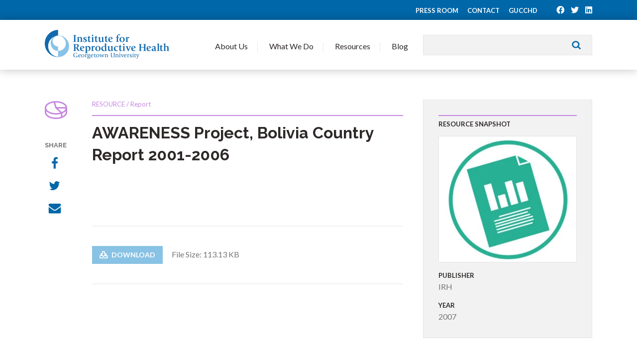

--- FILE ---
content_type: text/html; charset=UTF-8
request_url: https://www.irh.org/resource-library/awareness-project-bolivia-country-report-2001-2006/
body_size: 8160
content:
<!doctype html>
<!--[if lt IE 7]> <html class="no-js lt-ie9 lt-ie8 lt-ie7" lang="en"> <![endif]-->
<!--[if IE 7]>    <html class="no-js lt-ie9 lt-ie8" lang="en"> <![endif]-->
<!--[if IE 8]>    <html class="no-js lt-ie9" lang="en"> <![endif]-->
<!--[if gt IE 8]><!--> <html class="no-js" lang="en"> <!--<![endif]-->
<head>
	<meta charset="utf-8">    
	<meta http-equiv="X-UA-Compatible" content="IE=edge">
		<title>
			AWARENESS Project, Bolivia Country Report 2001-2006 - Institute for Reproductive Health		</title>

		<meta name="viewport" content="width=device-width, initial-scale=1">
		<meta class="foundation-mq">
		
		<!-- If Site Icon isn't set in customizer -->
					<!-- Icons & Favicons -->
			<link rel="icon" href="https://www.irh.org/wp-content/themes/irh/favicon.png">
			<link href="https://www.irh.org/wp-content/themes/irh/images/apple-icon-touch.png" rel="apple-touch-icon" />
			<!--[if IE]>
				<link rel="shortcut icon" href="https://www.irh.org/wp-content/themes/irh/favicon.ico">
			<![endif]-->
			<meta name="msapplication-TileColor" content="#ffffff">
			<meta name="msapplication-TileImage" content="https://www.irh.org/wp-content/themes/irh/images/win8-tile-icon.png">
			<meta name="theme-color" content="#424242">
			
		<link rel="pingback" href="" />
		
		<!-- Google tag (gtag.js) 4 -->
		<script async src="https://www.googletagmanager.com/gtag/js?id=G-0LB00XKD3C"></script>
		<script>
			window.dataLayer = window.dataLayer || [];
			function gtag(){dataLayer.push(arguments);}
			gtag('js', new Date());

			gtag('config', 'G-0LB00XKD3C');
		</script>
		
		<meta name='robots' content='index, follow, max-image-preview:large, max-snippet:-1, max-video-preview:-1' />
	<style>img:is([sizes="auto" i], [sizes^="auto," i]) { contain-intrinsic-size: 3000px 1500px }</style>
	
	<!-- This site is optimized with the Yoast SEO plugin v26.4 - https://yoast.com/wordpress/plugins/seo/ -->
	<link rel="canonical" href="https://www.irh.org/resource-library/awareness-project-bolivia-country-report-2001-2006/" />
	<meta property="og:locale" content="en_US" />
	<meta property="og:type" content="article" />
	<meta property="og:title" content="AWARENESS Project, Bolivia Country Report 2001-2006 - Institute for Reproductive Health" />
	<meta property="og:description" content="Keywords: Standard Days Method, SDM, CycleBeads, Bolivia, Metodo de Dias Fijos, MDF, Collar del Ciclo, family planning, planificacion familiar" />
	<meta property="og:url" content="https://www.irh.org/resource-library/awareness-project-bolivia-country-report-2001-2006/" />
	<meta property="og:site_name" content="Institute for Reproductive Health" />
	<meta name="twitter:card" content="summary_large_image" />
	<script type="application/ld+json" class="yoast-schema-graph">{"@context":"https://schema.org","@graph":[{"@type":"WebPage","@id":"https://www.irh.org/resource-library/awareness-project-bolivia-country-report-2001-2006/","url":"https://www.irh.org/resource-library/awareness-project-bolivia-country-report-2001-2006/","name":"AWARENESS Project, Bolivia Country Report 2001-2006 - Institute for Reproductive Health","isPartOf":{"@id":"https://www.irh.org/#website"},"datePublished":"2013-04-30T17:40:11+00:00","breadcrumb":{"@id":"https://www.irh.org/resource-library/awareness-project-bolivia-country-report-2001-2006/#breadcrumb"},"inLanguage":"en-US","potentialAction":[{"@type":"ReadAction","target":["https://www.irh.org/resource-library/awareness-project-bolivia-country-report-2001-2006/"]}]},{"@type":"BreadcrumbList","@id":"https://www.irh.org/resource-library/awareness-project-bolivia-country-report-2001-2006/#breadcrumb","itemListElement":[{"@type":"ListItem","position":1,"name":"Home","item":"https://www.irh.org/"},{"@type":"ListItem","position":2,"name":"Resource Library","item":"https://www.irh.org/resource-library/"},{"@type":"ListItem","position":3,"name":"AWARENESS Project, Bolivia Country Report 2001-2006"}]},{"@type":"WebSite","@id":"https://www.irh.org/#website","url":"https://www.irh.org/","name":"Institute for Reproductive Health","description":"Expanding family planning choices, advancing gender equality, and involving communities.","potentialAction":[{"@type":"SearchAction","target":{"@type":"EntryPoint","urlTemplate":"https://www.irh.org/?s={search_term_string}"},"query-input":{"@type":"PropertyValueSpecification","valueRequired":true,"valueName":"search_term_string"}}],"inLanguage":"en-US"}]}</script>
	<!-- / Yoast SEO plugin. -->


<link rel='dns-prefetch' href='//static.addtoany.com' />
<link rel='dns-prefetch' href='//fonts.googleapis.com' />
<link rel='stylesheet' id='wp-block-library-css' href='https://www.irh.org/wp-includes/css/dist/block-library/style.min.css?ver=6.8.3' type='text/css' media='all' />
<style id='classic-theme-styles-inline-css' type='text/css'>
/*! This file is auto-generated */
.wp-block-button__link{color:#fff;background-color:#32373c;border-radius:9999px;box-shadow:none;text-decoration:none;padding:calc(.667em + 2px) calc(1.333em + 2px);font-size:1.125em}.wp-block-file__button{background:#32373c;color:#fff;text-decoration:none}
</style>
<style id='global-styles-inline-css' type='text/css'>
:root{--wp--preset--aspect-ratio--square: 1;--wp--preset--aspect-ratio--4-3: 4/3;--wp--preset--aspect-ratio--3-4: 3/4;--wp--preset--aspect-ratio--3-2: 3/2;--wp--preset--aspect-ratio--2-3: 2/3;--wp--preset--aspect-ratio--16-9: 16/9;--wp--preset--aspect-ratio--9-16: 9/16;--wp--preset--color--black: #000000;--wp--preset--color--cyan-bluish-gray: #abb8c3;--wp--preset--color--white: #ffffff;--wp--preset--color--pale-pink: #f78da7;--wp--preset--color--vivid-red: #cf2e2e;--wp--preset--color--luminous-vivid-orange: #ff6900;--wp--preset--color--luminous-vivid-amber: #fcb900;--wp--preset--color--light-green-cyan: #7bdcb5;--wp--preset--color--vivid-green-cyan: #00d084;--wp--preset--color--pale-cyan-blue: #8ed1fc;--wp--preset--color--vivid-cyan-blue: #0693e3;--wp--preset--color--vivid-purple: #9b51e0;--wp--preset--gradient--vivid-cyan-blue-to-vivid-purple: linear-gradient(135deg,rgba(6,147,227,1) 0%,rgb(155,81,224) 100%);--wp--preset--gradient--light-green-cyan-to-vivid-green-cyan: linear-gradient(135deg,rgb(122,220,180) 0%,rgb(0,208,130) 100%);--wp--preset--gradient--luminous-vivid-amber-to-luminous-vivid-orange: linear-gradient(135deg,rgba(252,185,0,1) 0%,rgba(255,105,0,1) 100%);--wp--preset--gradient--luminous-vivid-orange-to-vivid-red: linear-gradient(135deg,rgba(255,105,0,1) 0%,rgb(207,46,46) 100%);--wp--preset--gradient--very-light-gray-to-cyan-bluish-gray: linear-gradient(135deg,rgb(238,238,238) 0%,rgb(169,184,195) 100%);--wp--preset--gradient--cool-to-warm-spectrum: linear-gradient(135deg,rgb(74,234,220) 0%,rgb(151,120,209) 20%,rgb(207,42,186) 40%,rgb(238,44,130) 60%,rgb(251,105,98) 80%,rgb(254,248,76) 100%);--wp--preset--gradient--blush-light-purple: linear-gradient(135deg,rgb(255,206,236) 0%,rgb(152,150,240) 100%);--wp--preset--gradient--blush-bordeaux: linear-gradient(135deg,rgb(254,205,165) 0%,rgb(254,45,45) 50%,rgb(107,0,62) 100%);--wp--preset--gradient--luminous-dusk: linear-gradient(135deg,rgb(255,203,112) 0%,rgb(199,81,192) 50%,rgb(65,88,208) 100%);--wp--preset--gradient--pale-ocean: linear-gradient(135deg,rgb(255,245,203) 0%,rgb(182,227,212) 50%,rgb(51,167,181) 100%);--wp--preset--gradient--electric-grass: linear-gradient(135deg,rgb(202,248,128) 0%,rgb(113,206,126) 100%);--wp--preset--gradient--midnight: linear-gradient(135deg,rgb(2,3,129) 0%,rgb(40,116,252) 100%);--wp--preset--font-size--small: 13px;--wp--preset--font-size--medium: 20px;--wp--preset--font-size--large: 36px;--wp--preset--font-size--x-large: 42px;--wp--preset--spacing--20: 0.44rem;--wp--preset--spacing--30: 0.67rem;--wp--preset--spacing--40: 1rem;--wp--preset--spacing--50: 1.5rem;--wp--preset--spacing--60: 2.25rem;--wp--preset--spacing--70: 3.38rem;--wp--preset--spacing--80: 5.06rem;--wp--preset--shadow--natural: 6px 6px 9px rgba(0, 0, 0, 0.2);--wp--preset--shadow--deep: 12px 12px 50px rgba(0, 0, 0, 0.4);--wp--preset--shadow--sharp: 6px 6px 0px rgba(0, 0, 0, 0.2);--wp--preset--shadow--outlined: 6px 6px 0px -3px rgba(255, 255, 255, 1), 6px 6px rgba(0, 0, 0, 1);--wp--preset--shadow--crisp: 6px 6px 0px rgba(0, 0, 0, 1);}:where(.is-layout-flex){gap: 0.5em;}:where(.is-layout-grid){gap: 0.5em;}body .is-layout-flex{display: flex;}.is-layout-flex{flex-wrap: wrap;align-items: center;}.is-layout-flex > :is(*, div){margin: 0;}body .is-layout-grid{display: grid;}.is-layout-grid > :is(*, div){margin: 0;}:where(.wp-block-columns.is-layout-flex){gap: 2em;}:where(.wp-block-columns.is-layout-grid){gap: 2em;}:where(.wp-block-post-template.is-layout-flex){gap: 1.25em;}:where(.wp-block-post-template.is-layout-grid){gap: 1.25em;}.has-black-color{color: var(--wp--preset--color--black) !important;}.has-cyan-bluish-gray-color{color: var(--wp--preset--color--cyan-bluish-gray) !important;}.has-white-color{color: var(--wp--preset--color--white) !important;}.has-pale-pink-color{color: var(--wp--preset--color--pale-pink) !important;}.has-vivid-red-color{color: var(--wp--preset--color--vivid-red) !important;}.has-luminous-vivid-orange-color{color: var(--wp--preset--color--luminous-vivid-orange) !important;}.has-luminous-vivid-amber-color{color: var(--wp--preset--color--luminous-vivid-amber) !important;}.has-light-green-cyan-color{color: var(--wp--preset--color--light-green-cyan) !important;}.has-vivid-green-cyan-color{color: var(--wp--preset--color--vivid-green-cyan) !important;}.has-pale-cyan-blue-color{color: var(--wp--preset--color--pale-cyan-blue) !important;}.has-vivid-cyan-blue-color{color: var(--wp--preset--color--vivid-cyan-blue) !important;}.has-vivid-purple-color{color: var(--wp--preset--color--vivid-purple) !important;}.has-black-background-color{background-color: var(--wp--preset--color--black) !important;}.has-cyan-bluish-gray-background-color{background-color: var(--wp--preset--color--cyan-bluish-gray) !important;}.has-white-background-color{background-color: var(--wp--preset--color--white) !important;}.has-pale-pink-background-color{background-color: var(--wp--preset--color--pale-pink) !important;}.has-vivid-red-background-color{background-color: var(--wp--preset--color--vivid-red) !important;}.has-luminous-vivid-orange-background-color{background-color: var(--wp--preset--color--luminous-vivid-orange) !important;}.has-luminous-vivid-amber-background-color{background-color: var(--wp--preset--color--luminous-vivid-amber) !important;}.has-light-green-cyan-background-color{background-color: var(--wp--preset--color--light-green-cyan) !important;}.has-vivid-green-cyan-background-color{background-color: var(--wp--preset--color--vivid-green-cyan) !important;}.has-pale-cyan-blue-background-color{background-color: var(--wp--preset--color--pale-cyan-blue) !important;}.has-vivid-cyan-blue-background-color{background-color: var(--wp--preset--color--vivid-cyan-blue) !important;}.has-vivid-purple-background-color{background-color: var(--wp--preset--color--vivid-purple) !important;}.has-black-border-color{border-color: var(--wp--preset--color--black) !important;}.has-cyan-bluish-gray-border-color{border-color: var(--wp--preset--color--cyan-bluish-gray) !important;}.has-white-border-color{border-color: var(--wp--preset--color--white) !important;}.has-pale-pink-border-color{border-color: var(--wp--preset--color--pale-pink) !important;}.has-vivid-red-border-color{border-color: var(--wp--preset--color--vivid-red) !important;}.has-luminous-vivid-orange-border-color{border-color: var(--wp--preset--color--luminous-vivid-orange) !important;}.has-luminous-vivid-amber-border-color{border-color: var(--wp--preset--color--luminous-vivid-amber) !important;}.has-light-green-cyan-border-color{border-color: var(--wp--preset--color--light-green-cyan) !important;}.has-vivid-green-cyan-border-color{border-color: var(--wp--preset--color--vivid-green-cyan) !important;}.has-pale-cyan-blue-border-color{border-color: var(--wp--preset--color--pale-cyan-blue) !important;}.has-vivid-cyan-blue-border-color{border-color: var(--wp--preset--color--vivid-cyan-blue) !important;}.has-vivid-purple-border-color{border-color: var(--wp--preset--color--vivid-purple) !important;}.has-vivid-cyan-blue-to-vivid-purple-gradient-background{background: var(--wp--preset--gradient--vivid-cyan-blue-to-vivid-purple) !important;}.has-light-green-cyan-to-vivid-green-cyan-gradient-background{background: var(--wp--preset--gradient--light-green-cyan-to-vivid-green-cyan) !important;}.has-luminous-vivid-amber-to-luminous-vivid-orange-gradient-background{background: var(--wp--preset--gradient--luminous-vivid-amber-to-luminous-vivid-orange) !important;}.has-luminous-vivid-orange-to-vivid-red-gradient-background{background: var(--wp--preset--gradient--luminous-vivid-orange-to-vivid-red) !important;}.has-very-light-gray-to-cyan-bluish-gray-gradient-background{background: var(--wp--preset--gradient--very-light-gray-to-cyan-bluish-gray) !important;}.has-cool-to-warm-spectrum-gradient-background{background: var(--wp--preset--gradient--cool-to-warm-spectrum) !important;}.has-blush-light-purple-gradient-background{background: var(--wp--preset--gradient--blush-light-purple) !important;}.has-blush-bordeaux-gradient-background{background: var(--wp--preset--gradient--blush-bordeaux) !important;}.has-luminous-dusk-gradient-background{background: var(--wp--preset--gradient--luminous-dusk) !important;}.has-pale-ocean-gradient-background{background: var(--wp--preset--gradient--pale-ocean) !important;}.has-electric-grass-gradient-background{background: var(--wp--preset--gradient--electric-grass) !important;}.has-midnight-gradient-background{background: var(--wp--preset--gradient--midnight) !important;}.has-small-font-size{font-size: var(--wp--preset--font-size--small) !important;}.has-medium-font-size{font-size: var(--wp--preset--font-size--medium) !important;}.has-large-font-size{font-size: var(--wp--preset--font-size--large) !important;}.has-x-large-font-size{font-size: var(--wp--preset--font-size--x-large) !important;}
:where(.wp-block-post-template.is-layout-flex){gap: 1.25em;}:where(.wp-block-post-template.is-layout-grid){gap: 1.25em;}
:where(.wp-block-columns.is-layout-flex){gap: 2em;}:where(.wp-block-columns.is-layout-grid){gap: 2em;}
:root :where(.wp-block-pullquote){font-size: 1.5em;line-height: 1.6;}
</style>
<link rel='stylesheet' id='font-awesome-v4shim-css' href='https://www.irh.org/wp-content/plugins/types/vendor/toolset/toolset-common/res/lib/font-awesome/css/v4-shims.css?ver=5.13.0' type='text/css' media='screen' />
<link rel='stylesheet' id='font-awesome-css' href='https://www.irh.org/wp-content/plugins/types/vendor/toolset/toolset-common/res/lib/font-awesome/css/all.css?ver=5.13.0' type='text/css' media='screen' />
<link rel='stylesheet' id='addtoany-css' href='https://www.irh.org/wp-content/plugins/add-to-any/addtoany.min.css?ver=1.16' type='text/css' media='all' />
<link rel='stylesheet' id='googleFonts-css' href='//fonts.googleapis.com/css?family=Raleway%3A300%2C400%2C700%7CLato%3A400%2C700&#038;ver=6.8.3' type='text/css' media='all' />
<link rel='stylesheet' id='theme-style-css' href='https://www.irh.org/wp-content/themes/irh/style.css?ver=1768659528' type='text/css' media='all' />
<link rel='stylesheet' id='passages-style-min-css' href='https://www.irh.org/wp-content/themes/irh/css/passages.css?ver=1768659527' type='text/css' media='all' />
<script type="text/javascript" id="addtoany-core-js-before">
/* <![CDATA[ */
window.a2a_config=window.a2a_config||{};a2a_config.callbacks=[];a2a_config.overlays=[];a2a_config.templates={};
/* ]]> */
</script>
<script type="text/javascript" defer src="https://static.addtoany.com/menu/page.js" id="addtoany-core-js"></script>
<script type="text/javascript" src="https://www.irh.org/wp-includes/js/jquery/jquery.min.js?ver=3.7.1" id="jquery-core-js"></script>
<script type="text/javascript" src="https://www.irh.org/wp-includes/js/jquery/jquery-migrate.min.js?ver=3.4.1" id="jquery-migrate-js"></script>
<script type="text/javascript" defer src="https://www.irh.org/wp-content/plugins/add-to-any/addtoany.min.js?ver=1.1" id="addtoany-jquery-js"></script>
<script type="text/javascript" src="https://www.irh.org/wp-content/plugins/stop-user-enumeration/frontend/js/frontend.js?ver=1.7.5" id="stop-user-enumeration-js" defer="defer" data-wp-strategy="defer"></script>
<script type="text/javascript" src="https://www.irh.org/wp-content/themes/irh/js/vendor/modernizr-2.6.2.min.js?ver=6.8.3" id="modernizr-js"></script>
<link rel="https://api.w.org/" href="https://www.irh.org/wp-json/" /><link rel='shortlink' href='https://www.irh.org/?p=1723' />
<link rel="alternate" title="oEmbed (JSON)" type="application/json+oembed" href="https://www.irh.org/wp-json/oembed/1.0/embed?url=https%3A%2F%2Fwww.irh.org%2Fresource-library%2Fawareness-project-bolivia-country-report-2001-2006%2F" />
<link rel="alternate" title="oEmbed (XML)" type="text/xml+oembed" href="https://www.irh.org/wp-json/oembed/1.0/embed?url=https%3A%2F%2Fwww.irh.org%2Fresource-library%2Fawareness-project-bolivia-country-report-2001-2006%2F&#038;format=xml" />

	</head>

	<body class="wp-singular resource-template-default single single-resource postid-1723 wp-theme-irh">

		<div class="top-bar">

			<div class="top-bar__inner inner">

				<a href="https://www.irh.org/press/">Press Room</a>

				<a href="https://www.irh.org/contact/">Contact</a>
				
				<a href="https://gucchd.georgetown.edu">GUCCHD</a>
				  
												<div class="social-links">
											<a href="https://www.facebook.com/IRH.Georgetown" target="_blank"><i class="fab fa-facebook"></i></a>											<a href="https://twitter.com/irh_Gu" target="_blank"><i class="fab fa-twitter"></i></a>																<a href="https://www.linkedin.com/company/institute-for-reproductive-health-at-georgetown-university" target="_blank"><i class="fab fa-linkedin"></i></a>				</div>

			</div>

		</div>

		<header class="header">

			<div class="header__inner inner">
				
				<a class="header__logo" href="https://www.irh.org/">Institute for Reproductive Health</a>

				<div class="header__search">
					<form method="get" id="searchform" action="https://www.irh.org/">
	<input type="text" value="" name="s" id="s" />
	<input type="submit" id="searchsubmit" value="Search" />
</form>
				</div>

				<a class="header__toggle" href="#">
					<span></span>
					<span></span>
					<span></span>
					<span></span>
				</a>

				<ul class="main-navigation">

					<li class="has-dropdown">
						<a href="#">About Us</a>
						<div class="flyout">
							<div class="menu-row inner">
									<div>
										<div class="subnav">
											<ul id="menu-about-submenu" class="menu"><li id="menu-item-12605" class="menu-item menu-item-type-post_type menu-item-object-page menu-item-12605"><a href="https://www.irh.org/about/">Who We Are</a></li>
<li id="menu-item-12588" class="menu-item menu-item-type-post_type menu-item-object-page menu-item-12588"><a href="https://www.irh.org/about/team/">Meet Our Team</a></li>
<li id="menu-item-10941" class="menu-item menu-item-type-post_type menu-item-object-page menu-item-10941"><a href="https://www.irh.org/about/employment/">Join Our Team</a></li>
<li id="menu-item-12612" class="menu-item menu-item-type-post_type menu-item-object-page menu-item-12612"><a href="https://www.irh.org/press/">Press Room</a></li>
</ul>										</div>
									</div>

									<div>
										<a href="https://www.irh.org/about/">
											<img src="https://www.irh.org/wp-content/themes/irh/images/photo-nav-about1.jpg" alt="" />
											Where We Work										</a>
									</div>

									<div>
										<a href="https://www.irh.org/press/">
											<img src="https://www.irh.org/wp-content/themes/irh/images/photo-nav-about2.jpg" alt="" />
											Press Room										</a>
									</div>

							</div>
						</div>
					</li>
					<li class="has-dropdown">
						<a href="#">	What We Do</a>
						<div class="flyout">
							<div class="menu-row inner">
									<div>
										<div class="subnav">
											<ul>
												<li><a href="https://www.irh.org/focus-areas/">Our Expertise</a></li>
												<li><a href="https://www.irh.org/projects/">Our Projects</a></li>
											</ul>
										</div>
									</div>

									
									<div>
										<a href="https://www.irh.org/projects/fact_project/">
											<img src="https://www.irh.org/wp-content/uploads/2013/11/FACT-500x300.png" alt="" />
											FACT Project										</a>
									</div>

																			
									<div>
										<a href="https://www.irh.org/projects/passages/">
											<img src="https://www.irh.org/wp-content/uploads/2015/07/Amina_Passages_header-500x300.jpg" alt="" />
											Passages Project										</a>
									</div>

																			
									<div>
										<a href="https://www.irh.org/projects/learning-collaborative-to-advance-normative-change/">
											<img src="https://www.irh.org/wp-content/uploads/2017/03/LC_header_image-500x300.jpg" alt="" />
											Learning Collaborative										</a>
									</div>

																			
							</div>
						</div>
					</li>
					<li class="has-dropdown">
						<a href="#">	Resources</a>
						<div class="flyout">
							<div class="menu-row inner">
									<div>
										<div class="subnav">
											<ul>
												<li><a href="https://www.irh.org/resource-library/">Search All Resources</a></li>
												<li><a href="https://www.irh.org/projects/passages/">Social Norms</a></li>
												<li><a href="https://www.irh.org/fertility-awareness-resource-repository/">Fertility Awareness</a></li>
												<li><a href="https://www.irh.org/standard-days-method-resource-repository/">Standard Days Method</a></li>
												<li><a href="https://www.irh.org/twoday-method-resource-repository/">TwoDay Method</a></li>
												<li><a href="https://www.irh.org/lactational-amenorrhea-method-resource-repository/">Lactational Amenorrhea Method</a></li>
											</ul>
										</div>
									</div>

									<div>
										<a href="https://www.irh.org/resource-library/">
											<img src="https://www.irh.org/wp-content/themes/irh/images/resource-library.png" alt="" />
											Search All Resources										</a>
									</div>

									<div>
										<a href="https://www.irh.org/projects/passages/">
											<img src="https://www.irh.org/wp-content/themes/irh/images/passages.png" alt="" />
											Social Norms										</a>
									</div>

									<div>
										<a href="https://www.irh.org/fam-resource-repositories/">
											<img src="https://www.irh.org/wp-content/themes/irh/images/fam-resource-repositories.png" alt="" />
											Fertility Awareness Methods										</a>
									</div>
							</div>
						</div>
					</li>
					<!-- <li><a href="https://www.irh.org/resource-library/">Resources</a></li> -->
					<li><a href="https://www.irh.org/blog/">Blog</a></li>
				</ul>

			</div>
		
		</header>

		<div class="mobile-menu">
  
	<div class="mobile-menu__inner">

	<div class="mobile-menu__header">
		<a class="mobile-menu__close" href="#">
		<span></span>
		<span></span>
		<span></span>
		<span></span>
		</a>

		<div class="mobile-menu__search">
		<form method="get" class="mobile-menu__search-form" action="https://www.irh.org/">
			<input type="text" placeholder="I'm searching for...?" value="" name="s" class="mobile-menu__search-input" />
			<button type="submit" class="mobile-menu__search-submit"><i class="fa fa-search"></i></button>
		</form>
		</div>
	</div>
	
	<div class="mobile-menu__nav"><ul id="menu-mobile-menu" class="menu"><li id="menu-item-12630" class="menu-item menu-item-type-custom menu-item-object-custom menu-item-has-children menu-item-12630"><a href="#">About</a>
<ul class="sub-menu">
	<li id="menu-item-12632" class="menu-item menu-item-type-post_type menu-item-object-page menu-item-12632"><a href="https://www.irh.org/about/">Who We Are</a></li>
	<li id="menu-item-12633" class="menu-item menu-item-type-post_type menu-item-object-page menu-item-12633"><a href="https://www.irh.org/about/team/">Meet Our Team</a></li>
	<li id="menu-item-12634" class="menu-item menu-item-type-post_type menu-item-object-page menu-item-12634"><a href="https://www.irh.org/about/employment/">Join Our Team</a></li>
	<li id="menu-item-12631" class="menu-item menu-item-type-post_type menu-item-object-page menu-item-12631"><a href="https://www.irh.org/press/">Press Room</a></li>
</ul>
</li>
<li id="menu-item-12635" class="menu-item menu-item-type-custom menu-item-object-custom menu-item-has-children menu-item-12635"><a href="#">What We Do</a>
<ul class="sub-menu">
	<li id="menu-item-12636" class="menu-item menu-item-type-custom menu-item-object-custom menu-item-12636"><a href="https://www.irh.org/projects/">Our Expertise</a></li>
	<li id="menu-item-12637" class="menu-item menu-item-type-custom menu-item-object-custom menu-item-12637"><a href="https://www.irh.org/projects/">Our Projects</a></li>
</ul>
</li>
<li id="menu-item-12638" class="menu-item menu-item-type-custom menu-item-object-custom menu-item-has-children menu-item-12638"><a href="#">Resources</a>
<ul class="sub-menu">
	<li id="menu-item-19779" class="menu-item menu-item-type-post_type menu-item-object-page menu-item-19779"><a href="https://www.irh.org/resource-library/">Search All Resources</a></li>
	<li id="menu-item-19758" class="menu-item menu-item-type-post_type menu-item-object-page menu-item-19758"><a href="https://www.irh.org/fertility-awareness-resource-repository/">Fertility Awareness</a></li>
	<li id="menu-item-19783" class="menu-item menu-item-type-post_type menu-item-object-page menu-item-19783"><a href="https://www.irh.org/standard-days-method-resource-repository/">Standard Days Method</a></li>
	<li id="menu-item-19782" class="menu-item menu-item-type-post_type menu-item-object-page menu-item-19782"><a href="https://www.irh.org/twoday-method-resource-repository/">TwoDay Method</a></li>
	<li id="menu-item-19784" class="menu-item menu-item-type-post_type menu-item-object-page menu-item-19784"><a href="https://www.irh.org/lactational-amenorrhea-method-resource-repository/">Lactational Amenorrhea Method</a></li>
</ul>
</li>
<li id="menu-item-12644" class="menu-item menu-item-type-post_type menu-item-object-page current_page_parent menu-item-12644"><a href="https://www.irh.org/blog/">Blog</a></li>
<li id="menu-item-12645" class="menu-item menu-item-type-post_type menu-item-object-page menu-item-12645"><a href="https://www.irh.org/contact/">Contact Us</a></li>
</ul></div>
	<div class="mobile-menu__footer">

				<div class="social-links">
					<a href="https://www.facebook.com/IRH.Georgetown" target="_blank"><i class="fab fa-facebook"></i></a>					<a href="https://twitter.com/irh_Gu" target="_blank"><i class="fab fa-twitter"></i></a>							<a href="https://www.linkedin.com/company/institute-for-reproductive-health-at-georgetown-university" target="_blank"><i class="fab fa-linkedin"></i></a>		</div>

	</div>

	</div>

</div>		
		<div id="content">
	<div class="resource">

	<div class="resource__content">

	<div class="resource__content-share">
		<div class="resource__content-icon icon--Report"></div>

		<h5 class="post-detail__share-label">Share</h5>
	  
		<div class="a2a_kit a2a_kit_size_32 addtoany_list" data-a2a-url="https://www.irh.org/resource-library/awareness-project-bolivia-country-report-2001-2006/" data-a2a-title="AWARENESS Project, Bolivia Country Report 2001-2006"><a class="a2a_button_facebook" href="https://www.addtoany.com/add_to/facebook?linkurl=https%3A%2F%2Fwww.irh.org%2Fresource-library%2Fawareness-project-bolivia-country-report-2001-2006%2F&amp;linkname=AWARENESS%20Project%2C%20Bolivia%20Country%20Report%202001-2006" title="Facebook" rel="nofollow noopener" target="_blank"><img src="https://www.irh.org/wp-content/themes/irh/images/facebook.png" width="32" height="32" alt="Facebook"></a><a class="a2a_button_twitter" href="https://www.addtoany.com/add_to/twitter?linkurl=https%3A%2F%2Fwww.irh.org%2Fresource-library%2Fawareness-project-bolivia-country-report-2001-2006%2F&amp;linkname=AWARENESS%20Project%2C%20Bolivia%20Country%20Report%202001-2006" title="Twitter" rel="nofollow noopener" target="_blank"><img src="https://www.irh.org/wp-content/themes/irh/images/twitter.png" width="32" height="32" alt="Twitter"></a><a class="a2a_button_email" href="https://www.addtoany.com/add_to/email?linkurl=https%3A%2F%2Fwww.irh.org%2Fresource-library%2Fawareness-project-bolivia-country-report-2001-2006%2F&amp;linkname=AWARENESS%20Project%2C%20Bolivia%20Country%20Report%202001-2006" title="Email" rel="nofollow noopener" target="_blank"><img src="https://www.irh.org/wp-content/themes/irh/images/email.png" width="32" height="32" alt="Email"></a></div>	  
	</div>

	<div class="resource__content-text">

		<div class="resource__content-meta">
		RESOURCE / Report		</div>

		<h1>AWARENESS Project, Bolivia Country Report 2001-2006</h1>

		<p><span style="color: #ffffff;">Keywords: Standard Days Method, SDM, CycleBeads, Bolivia, Metodo de Dias Fijos, MDF, Collar del Ciclo, family planning, planificacion familiar</span></p>

				<div class="resource__download">

							  
		<div class="resource__download-item">

			<ul>
			<li><a download class="button" href="https://www.irh.org/wp-content/uploads/2013/04/Bolivia_Country_Report_2001-2006.pdf" target="_blank" rel="noopener"><i class="fa fa-download"></i> Download</a></li>
			<li>
								File Size: 113.13 KB</li>
			</ul>

		</div>
		 
							
						 

		</div>
		
		
	</div>

	</div>

	<div class="resource__snapshot">

	<div class="resource__snapshot-inner">

		<h4>Resource Snapshot</h4>

				<img src="https://www.irh.org/wp-content/uploads/2013/04/report-journal_icon-300x274.jpg" alt="" />
		
				<p><strong>Publisher</strong> IRH</p>
		
				<p><strong>Year</strong> 2007</p>
		
	</div>

	</div>

</div>
	</div>
	<!--</END CONTENT>-->
	<div class="stay-connected">

		<div class="inner">

						<div class="social-links">
								<a href="https://www.facebook.com/IRH.Georgetown" target="_blank"><i class="fab fa-facebook"></i></a>								<a href="https://twitter.com/irh_Gu" target="_blank"><i class="fab fa-twitter"></i></a>												<a href="https://www.linkedin.com/company/institute-for-reproductive-health-at-georgetown-university" target="_blank"><i class="fab fa-linkedin"></i></a>			</div>

			
			<div class="stay-connected__form clearfix">
							</div>

		</div>

	</div>
	<footer class="footer">

		<div class="footer__inner inner">

			<div class="row collapse">

				<div class="footer__info columns large-3">
					<b>Institute for Reproductive Health<br />
						Georgetown University</b><br />
					<p>2115 Wisconsin Avenue, NW, 6th Floor<br />
Washington, DC 20007 </p>
					<a href="mailto:irhinfo@georgetown.edu">irhinfo@georgetown.edu</a><br />
					202-687-1392<br /><br />

					<a href="#" class="back-to-top"> Back to top <i class="fa fa-angle-up"></i></a>
				</div>

				<div class="footer__nav columns large-9">

					<!--Begin Navigation Row-->
					<div class="row navigation-row">

						<div class="columns large-3 footer-nav">
							<ul id="menu-about-us" class="menu"><li id="menu-item-12606" class="menu-item menu-item-type-post_type menu-item-object-page menu-item-has-children menu-item-12606"><a href="https://www.irh.org/about/">About Us</a>
<ul class="sub-menu">
	<li id="menu-item-12607" class="menu-item menu-item-type-post_type menu-item-object-page menu-item-12607"><a href="https://www.irh.org/about/">Who We Are</a></li>
	<li id="menu-item-12587" class="menu-item menu-item-type-post_type menu-item-object-page menu-item-12587"><a href="https://www.irh.org/about/team/">Meet Our Team</a></li>
	<li id="menu-item-10940" class="menu-item menu-item-type-post_type menu-item-object-page menu-item-10940"><a href="https://www.irh.org/about/employment/">Join Our Team</a></li>
	<li id="menu-item-12611" class="menu-item menu-item-type-post_type menu-item-object-page menu-item-12611"><a href="https://www.irh.org/press/">Press Room</a></li>
</ul>
</li>
</ul>							<ul id="menu-blog-contact" class="menu"><li id="menu-item-10936" class="menu-item menu-item-type-post_type menu-item-object-page current_page_parent menu-item-10936"><a href="https://www.irh.org/blog/">Blog</a></li>
<li id="menu-item-10935" class="menu-item menu-item-type-post_type menu-item-object-page menu-item-10935"><a href="https://www.irh.org/contact/">Contact Us</a></li>
</ul>						</div>

						<div class="columns large-3 footer-nav">
							<ul id="menu-what-we-do" class="menu"><li id="menu-item-10926" class="menu-item menu-item-type-custom menu-item-object-custom menu-item-has-children menu-item-10926"><a href="https://www.irh.org/projects/">What We Do</a>
<ul class="sub-menu">
	<li id="menu-item-10927" class="menu-item menu-item-type-custom menu-item-object-custom menu-item-10927"><a href="https://www.irh.org/projects/">Our Expertise</a></li>
	<li id="menu-item-10928" class="menu-item menu-item-type-custom menu-item-object-custom menu-item-10928"><a href="https://www.irh.org/projects/">Our Projects</a></li>
</ul>
</li>
</ul>						</div>

						<div class="columns large-6 footer-nav">
							<ul id="menu-resources" class="menu"><li id="menu-item-12608" class="menu-item menu-item-type-post_type menu-item-object-page menu-item-has-children menu-item-12608"><a href="https://www.irh.org/resource-library/">Resources</a>
<ul class="sub-menu">
	<li id="menu-item-10930" class="menu-item menu-item-type-custom menu-item-object-custom menu-item-10930"><a href="https://www.irh.org/resource-library/?_sfm_type=Journal%20Article">Journal Articles</a></li>
	<li id="menu-item-10931" class="menu-item menu-item-type-custom menu-item-object-custom menu-item-10931"><a href="https://www.irh.org/resource-library/?_sfm_type=Training">Training</a></li>
	<li id="menu-item-10932" class="menu-item menu-item-type-custom menu-item-object-custom menu-item-10932"><a href="https://www.irh.org/resource-library/?_sfm_type=Video">Videos</a></li>
	<li id="menu-item-10933" class="menu-item menu-item-type-custom menu-item-object-custom menu-item-10933"><a href="https://www.irh.org/resource-library/?_sfm_type=Publication">Publications</a></li>
	<li id="menu-item-10934" class="menu-item menu-item-type-custom menu-item-object-custom menu-item-10934"><a href="https://www.irh.org/resource-library/?_sfm_type=Report">Reports</a></li>
	<li id="menu-item-19226" class="menu-item menu-item-type-post_type menu-item-object-page menu-item-19226"><a href="https://www.irh.org/standard-days-method-resource-repository/">Standard Days Method</a></li>
	<li id="menu-item-19227" class="menu-item menu-item-type-post_type menu-item-object-page menu-item-19227"><a href="https://www.irh.org/twoday-method-resource-repository/">TwoDay Method</a></li>
	<li id="menu-item-19225" class="menu-item menu-item-type-post_type menu-item-object-page menu-item-19225"><a href="https://www.irh.org/lactational-amenorrhea-method-resource-repository/">Lactational Amenorrhea Method</a></li>
	<li id="menu-item-19224" class="menu-item menu-item-type-post_type menu-item-object-page menu-item-19224"><a href="https://www.irh.org/fertility-awareness-resource-repository/">Fertility Awareness</a></li>
</ul>
</li>
</ul>						</div>
					</div>

				</div>

			</div>

			<div class="copyright">
				<div class="floatRight"><a href="https://www.irh.org/privacy-policy/">Privacy Policy</a></div>
				&copy; Copyright 2026 Institute for Reproductive Health | Georgetown University			</div>

		</div>

	</footer>

	<script type="speculationrules">
{"prefetch":[{"source":"document","where":{"and":[{"href_matches":"\/*"},{"not":{"href_matches":["\/wp-*.php","\/wp-admin\/*","\/wp-content\/uploads\/*","\/wp-content\/*","\/wp-content\/plugins\/*","\/wp-content\/themes\/irh\/*","\/*\\?(.+)"]}},{"not":{"selector_matches":"a[rel~=\"nofollow\"]"}},{"not":{"selector_matches":".no-prefetch, .no-prefetch a"}}]},"eagerness":"conservative"}]}
</script>
<script type="text/javascript">
/* <![CDATA[ */
	var relevanssi_rt_regex = /(&|\?)_(rt|rt_nonce)=(\w+)/g
	var newUrl = window.location.search.replace(relevanssi_rt_regex, '')
	history.replaceState(null, null, window.location.pathname + newUrl + window.location.hash)
/* ]]> */
</script>
<script type="text/javascript" src="https://www.irh.org/wp-content/themes/irh/js/theme.js?ver=1768659527" id="site-js-js"></script>

	</body>

	</html>
